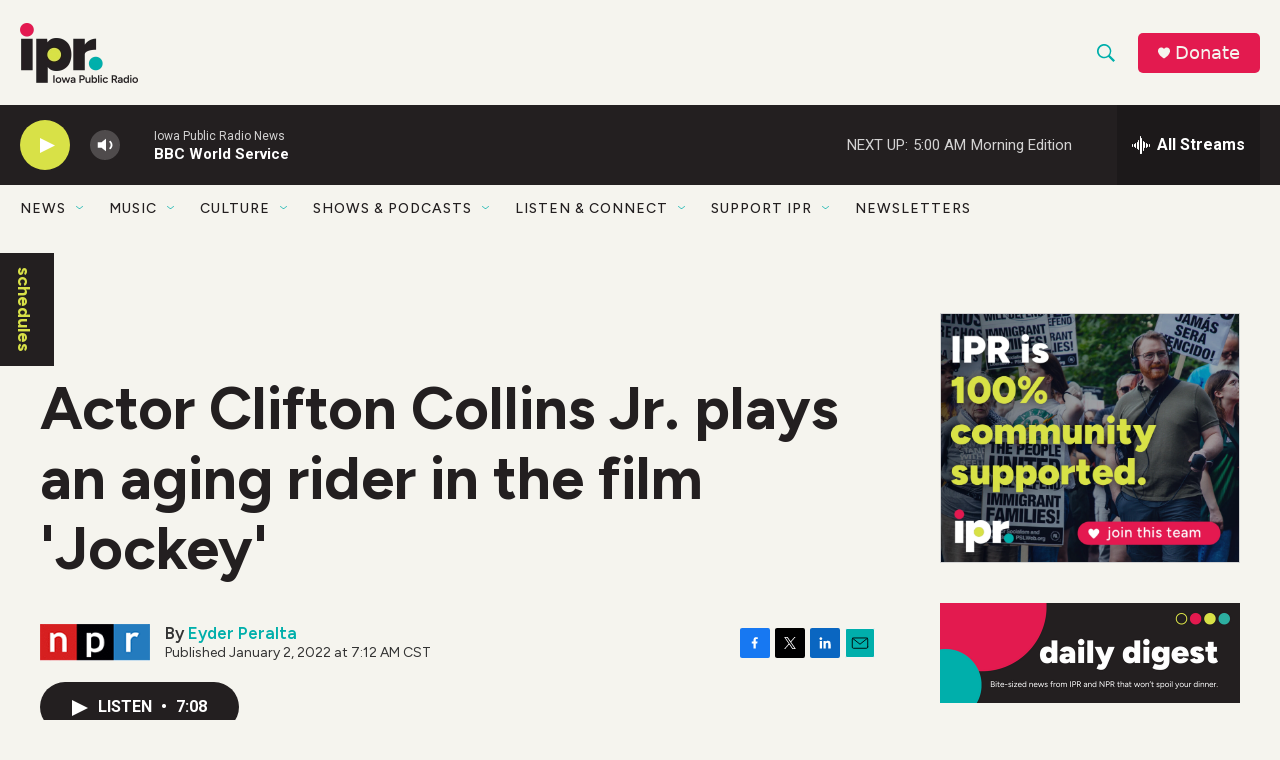

--- FILE ---
content_type: text/html; charset=utf-8
request_url: https://www.google.com/recaptcha/api2/aframe
body_size: 181
content:
<!DOCTYPE HTML><html><head><meta http-equiv="content-type" content="text/html; charset=UTF-8"></head><body><script nonce="jzzSaoC9_9JVzJ6iCro0ug">/** Anti-fraud and anti-abuse applications only. See google.com/recaptcha */ try{var clients={'sodar':'https://pagead2.googlesyndication.com/pagead/sodar?'};window.addEventListener("message",function(a){try{if(a.source===window.parent){var b=JSON.parse(a.data);var c=clients[b['id']];if(c){var d=document.createElement('img');d.src=c+b['params']+'&rc='+(localStorage.getItem("rc::a")?sessionStorage.getItem("rc::b"):"");window.document.body.appendChild(d);sessionStorage.setItem("rc::e",parseInt(sessionStorage.getItem("rc::e")||0)+1);localStorage.setItem("rc::h",'1769409707955');}}}catch(b){}});window.parent.postMessage("_grecaptcha_ready", "*");}catch(b){}</script></body></html>